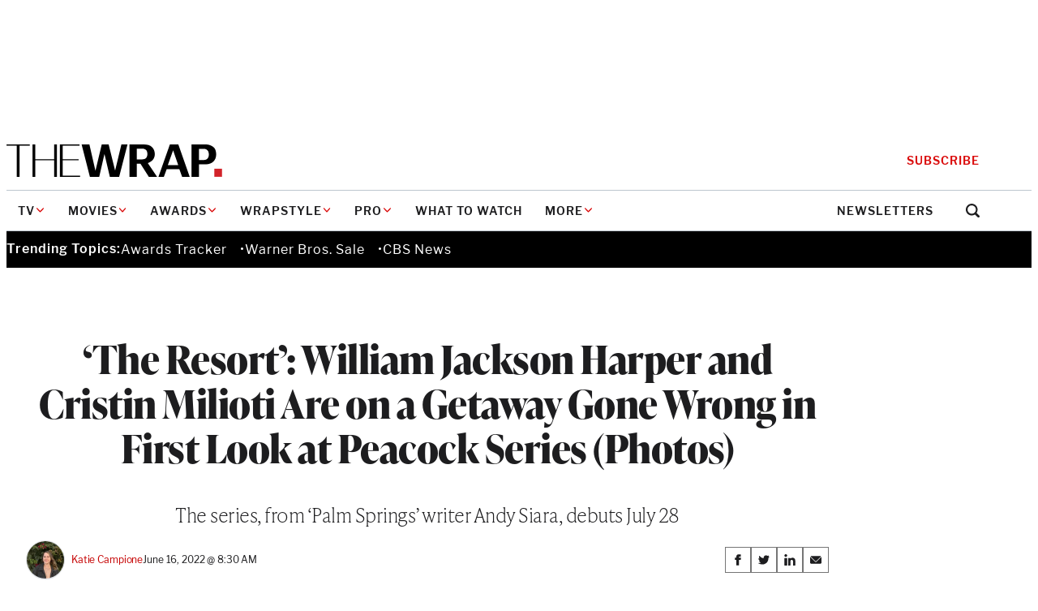

--- FILE ---
content_type: text/html; charset=utf-8
request_url: https://www.google.com/recaptcha/api2/anchor?ar=1&k=6LfrehcpAAAAAL6o0kJfxk5Fr4WhO3ktYWPR7-u1&co=aHR0cHM6Ly93d3cudGhld3JhcC5jb206NDQz&hl=en&v=PoyoqOPhxBO7pBk68S4YbpHZ&size=normal&anchor-ms=20000&execute-ms=30000&cb=i4a2sw67kh05
body_size: 49287
content:
<!DOCTYPE HTML><html dir="ltr" lang="en"><head><meta http-equiv="Content-Type" content="text/html; charset=UTF-8">
<meta http-equiv="X-UA-Compatible" content="IE=edge">
<title>reCAPTCHA</title>
<style type="text/css">
/* cyrillic-ext */
@font-face {
  font-family: 'Roboto';
  font-style: normal;
  font-weight: 400;
  font-stretch: 100%;
  src: url(//fonts.gstatic.com/s/roboto/v48/KFO7CnqEu92Fr1ME7kSn66aGLdTylUAMa3GUBHMdazTgWw.woff2) format('woff2');
  unicode-range: U+0460-052F, U+1C80-1C8A, U+20B4, U+2DE0-2DFF, U+A640-A69F, U+FE2E-FE2F;
}
/* cyrillic */
@font-face {
  font-family: 'Roboto';
  font-style: normal;
  font-weight: 400;
  font-stretch: 100%;
  src: url(//fonts.gstatic.com/s/roboto/v48/KFO7CnqEu92Fr1ME7kSn66aGLdTylUAMa3iUBHMdazTgWw.woff2) format('woff2');
  unicode-range: U+0301, U+0400-045F, U+0490-0491, U+04B0-04B1, U+2116;
}
/* greek-ext */
@font-face {
  font-family: 'Roboto';
  font-style: normal;
  font-weight: 400;
  font-stretch: 100%;
  src: url(//fonts.gstatic.com/s/roboto/v48/KFO7CnqEu92Fr1ME7kSn66aGLdTylUAMa3CUBHMdazTgWw.woff2) format('woff2');
  unicode-range: U+1F00-1FFF;
}
/* greek */
@font-face {
  font-family: 'Roboto';
  font-style: normal;
  font-weight: 400;
  font-stretch: 100%;
  src: url(//fonts.gstatic.com/s/roboto/v48/KFO7CnqEu92Fr1ME7kSn66aGLdTylUAMa3-UBHMdazTgWw.woff2) format('woff2');
  unicode-range: U+0370-0377, U+037A-037F, U+0384-038A, U+038C, U+038E-03A1, U+03A3-03FF;
}
/* math */
@font-face {
  font-family: 'Roboto';
  font-style: normal;
  font-weight: 400;
  font-stretch: 100%;
  src: url(//fonts.gstatic.com/s/roboto/v48/KFO7CnqEu92Fr1ME7kSn66aGLdTylUAMawCUBHMdazTgWw.woff2) format('woff2');
  unicode-range: U+0302-0303, U+0305, U+0307-0308, U+0310, U+0312, U+0315, U+031A, U+0326-0327, U+032C, U+032F-0330, U+0332-0333, U+0338, U+033A, U+0346, U+034D, U+0391-03A1, U+03A3-03A9, U+03B1-03C9, U+03D1, U+03D5-03D6, U+03F0-03F1, U+03F4-03F5, U+2016-2017, U+2034-2038, U+203C, U+2040, U+2043, U+2047, U+2050, U+2057, U+205F, U+2070-2071, U+2074-208E, U+2090-209C, U+20D0-20DC, U+20E1, U+20E5-20EF, U+2100-2112, U+2114-2115, U+2117-2121, U+2123-214F, U+2190, U+2192, U+2194-21AE, U+21B0-21E5, U+21F1-21F2, U+21F4-2211, U+2213-2214, U+2216-22FF, U+2308-230B, U+2310, U+2319, U+231C-2321, U+2336-237A, U+237C, U+2395, U+239B-23B7, U+23D0, U+23DC-23E1, U+2474-2475, U+25AF, U+25B3, U+25B7, U+25BD, U+25C1, U+25CA, U+25CC, U+25FB, U+266D-266F, U+27C0-27FF, U+2900-2AFF, U+2B0E-2B11, U+2B30-2B4C, U+2BFE, U+3030, U+FF5B, U+FF5D, U+1D400-1D7FF, U+1EE00-1EEFF;
}
/* symbols */
@font-face {
  font-family: 'Roboto';
  font-style: normal;
  font-weight: 400;
  font-stretch: 100%;
  src: url(//fonts.gstatic.com/s/roboto/v48/KFO7CnqEu92Fr1ME7kSn66aGLdTylUAMaxKUBHMdazTgWw.woff2) format('woff2');
  unicode-range: U+0001-000C, U+000E-001F, U+007F-009F, U+20DD-20E0, U+20E2-20E4, U+2150-218F, U+2190, U+2192, U+2194-2199, U+21AF, U+21E6-21F0, U+21F3, U+2218-2219, U+2299, U+22C4-22C6, U+2300-243F, U+2440-244A, U+2460-24FF, U+25A0-27BF, U+2800-28FF, U+2921-2922, U+2981, U+29BF, U+29EB, U+2B00-2BFF, U+4DC0-4DFF, U+FFF9-FFFB, U+10140-1018E, U+10190-1019C, U+101A0, U+101D0-101FD, U+102E0-102FB, U+10E60-10E7E, U+1D2C0-1D2D3, U+1D2E0-1D37F, U+1F000-1F0FF, U+1F100-1F1AD, U+1F1E6-1F1FF, U+1F30D-1F30F, U+1F315, U+1F31C, U+1F31E, U+1F320-1F32C, U+1F336, U+1F378, U+1F37D, U+1F382, U+1F393-1F39F, U+1F3A7-1F3A8, U+1F3AC-1F3AF, U+1F3C2, U+1F3C4-1F3C6, U+1F3CA-1F3CE, U+1F3D4-1F3E0, U+1F3ED, U+1F3F1-1F3F3, U+1F3F5-1F3F7, U+1F408, U+1F415, U+1F41F, U+1F426, U+1F43F, U+1F441-1F442, U+1F444, U+1F446-1F449, U+1F44C-1F44E, U+1F453, U+1F46A, U+1F47D, U+1F4A3, U+1F4B0, U+1F4B3, U+1F4B9, U+1F4BB, U+1F4BF, U+1F4C8-1F4CB, U+1F4D6, U+1F4DA, U+1F4DF, U+1F4E3-1F4E6, U+1F4EA-1F4ED, U+1F4F7, U+1F4F9-1F4FB, U+1F4FD-1F4FE, U+1F503, U+1F507-1F50B, U+1F50D, U+1F512-1F513, U+1F53E-1F54A, U+1F54F-1F5FA, U+1F610, U+1F650-1F67F, U+1F687, U+1F68D, U+1F691, U+1F694, U+1F698, U+1F6AD, U+1F6B2, U+1F6B9-1F6BA, U+1F6BC, U+1F6C6-1F6CF, U+1F6D3-1F6D7, U+1F6E0-1F6EA, U+1F6F0-1F6F3, U+1F6F7-1F6FC, U+1F700-1F7FF, U+1F800-1F80B, U+1F810-1F847, U+1F850-1F859, U+1F860-1F887, U+1F890-1F8AD, U+1F8B0-1F8BB, U+1F8C0-1F8C1, U+1F900-1F90B, U+1F93B, U+1F946, U+1F984, U+1F996, U+1F9E9, U+1FA00-1FA6F, U+1FA70-1FA7C, U+1FA80-1FA89, U+1FA8F-1FAC6, U+1FACE-1FADC, U+1FADF-1FAE9, U+1FAF0-1FAF8, U+1FB00-1FBFF;
}
/* vietnamese */
@font-face {
  font-family: 'Roboto';
  font-style: normal;
  font-weight: 400;
  font-stretch: 100%;
  src: url(//fonts.gstatic.com/s/roboto/v48/KFO7CnqEu92Fr1ME7kSn66aGLdTylUAMa3OUBHMdazTgWw.woff2) format('woff2');
  unicode-range: U+0102-0103, U+0110-0111, U+0128-0129, U+0168-0169, U+01A0-01A1, U+01AF-01B0, U+0300-0301, U+0303-0304, U+0308-0309, U+0323, U+0329, U+1EA0-1EF9, U+20AB;
}
/* latin-ext */
@font-face {
  font-family: 'Roboto';
  font-style: normal;
  font-weight: 400;
  font-stretch: 100%;
  src: url(//fonts.gstatic.com/s/roboto/v48/KFO7CnqEu92Fr1ME7kSn66aGLdTylUAMa3KUBHMdazTgWw.woff2) format('woff2');
  unicode-range: U+0100-02BA, U+02BD-02C5, U+02C7-02CC, U+02CE-02D7, U+02DD-02FF, U+0304, U+0308, U+0329, U+1D00-1DBF, U+1E00-1E9F, U+1EF2-1EFF, U+2020, U+20A0-20AB, U+20AD-20C0, U+2113, U+2C60-2C7F, U+A720-A7FF;
}
/* latin */
@font-face {
  font-family: 'Roboto';
  font-style: normal;
  font-weight: 400;
  font-stretch: 100%;
  src: url(//fonts.gstatic.com/s/roboto/v48/KFO7CnqEu92Fr1ME7kSn66aGLdTylUAMa3yUBHMdazQ.woff2) format('woff2');
  unicode-range: U+0000-00FF, U+0131, U+0152-0153, U+02BB-02BC, U+02C6, U+02DA, U+02DC, U+0304, U+0308, U+0329, U+2000-206F, U+20AC, U+2122, U+2191, U+2193, U+2212, U+2215, U+FEFF, U+FFFD;
}
/* cyrillic-ext */
@font-face {
  font-family: 'Roboto';
  font-style: normal;
  font-weight: 500;
  font-stretch: 100%;
  src: url(//fonts.gstatic.com/s/roboto/v48/KFO7CnqEu92Fr1ME7kSn66aGLdTylUAMa3GUBHMdazTgWw.woff2) format('woff2');
  unicode-range: U+0460-052F, U+1C80-1C8A, U+20B4, U+2DE0-2DFF, U+A640-A69F, U+FE2E-FE2F;
}
/* cyrillic */
@font-face {
  font-family: 'Roboto';
  font-style: normal;
  font-weight: 500;
  font-stretch: 100%;
  src: url(//fonts.gstatic.com/s/roboto/v48/KFO7CnqEu92Fr1ME7kSn66aGLdTylUAMa3iUBHMdazTgWw.woff2) format('woff2');
  unicode-range: U+0301, U+0400-045F, U+0490-0491, U+04B0-04B1, U+2116;
}
/* greek-ext */
@font-face {
  font-family: 'Roboto';
  font-style: normal;
  font-weight: 500;
  font-stretch: 100%;
  src: url(//fonts.gstatic.com/s/roboto/v48/KFO7CnqEu92Fr1ME7kSn66aGLdTylUAMa3CUBHMdazTgWw.woff2) format('woff2');
  unicode-range: U+1F00-1FFF;
}
/* greek */
@font-face {
  font-family: 'Roboto';
  font-style: normal;
  font-weight: 500;
  font-stretch: 100%;
  src: url(//fonts.gstatic.com/s/roboto/v48/KFO7CnqEu92Fr1ME7kSn66aGLdTylUAMa3-UBHMdazTgWw.woff2) format('woff2');
  unicode-range: U+0370-0377, U+037A-037F, U+0384-038A, U+038C, U+038E-03A1, U+03A3-03FF;
}
/* math */
@font-face {
  font-family: 'Roboto';
  font-style: normal;
  font-weight: 500;
  font-stretch: 100%;
  src: url(//fonts.gstatic.com/s/roboto/v48/KFO7CnqEu92Fr1ME7kSn66aGLdTylUAMawCUBHMdazTgWw.woff2) format('woff2');
  unicode-range: U+0302-0303, U+0305, U+0307-0308, U+0310, U+0312, U+0315, U+031A, U+0326-0327, U+032C, U+032F-0330, U+0332-0333, U+0338, U+033A, U+0346, U+034D, U+0391-03A1, U+03A3-03A9, U+03B1-03C9, U+03D1, U+03D5-03D6, U+03F0-03F1, U+03F4-03F5, U+2016-2017, U+2034-2038, U+203C, U+2040, U+2043, U+2047, U+2050, U+2057, U+205F, U+2070-2071, U+2074-208E, U+2090-209C, U+20D0-20DC, U+20E1, U+20E5-20EF, U+2100-2112, U+2114-2115, U+2117-2121, U+2123-214F, U+2190, U+2192, U+2194-21AE, U+21B0-21E5, U+21F1-21F2, U+21F4-2211, U+2213-2214, U+2216-22FF, U+2308-230B, U+2310, U+2319, U+231C-2321, U+2336-237A, U+237C, U+2395, U+239B-23B7, U+23D0, U+23DC-23E1, U+2474-2475, U+25AF, U+25B3, U+25B7, U+25BD, U+25C1, U+25CA, U+25CC, U+25FB, U+266D-266F, U+27C0-27FF, U+2900-2AFF, U+2B0E-2B11, U+2B30-2B4C, U+2BFE, U+3030, U+FF5B, U+FF5D, U+1D400-1D7FF, U+1EE00-1EEFF;
}
/* symbols */
@font-face {
  font-family: 'Roboto';
  font-style: normal;
  font-weight: 500;
  font-stretch: 100%;
  src: url(//fonts.gstatic.com/s/roboto/v48/KFO7CnqEu92Fr1ME7kSn66aGLdTylUAMaxKUBHMdazTgWw.woff2) format('woff2');
  unicode-range: U+0001-000C, U+000E-001F, U+007F-009F, U+20DD-20E0, U+20E2-20E4, U+2150-218F, U+2190, U+2192, U+2194-2199, U+21AF, U+21E6-21F0, U+21F3, U+2218-2219, U+2299, U+22C4-22C6, U+2300-243F, U+2440-244A, U+2460-24FF, U+25A0-27BF, U+2800-28FF, U+2921-2922, U+2981, U+29BF, U+29EB, U+2B00-2BFF, U+4DC0-4DFF, U+FFF9-FFFB, U+10140-1018E, U+10190-1019C, U+101A0, U+101D0-101FD, U+102E0-102FB, U+10E60-10E7E, U+1D2C0-1D2D3, U+1D2E0-1D37F, U+1F000-1F0FF, U+1F100-1F1AD, U+1F1E6-1F1FF, U+1F30D-1F30F, U+1F315, U+1F31C, U+1F31E, U+1F320-1F32C, U+1F336, U+1F378, U+1F37D, U+1F382, U+1F393-1F39F, U+1F3A7-1F3A8, U+1F3AC-1F3AF, U+1F3C2, U+1F3C4-1F3C6, U+1F3CA-1F3CE, U+1F3D4-1F3E0, U+1F3ED, U+1F3F1-1F3F3, U+1F3F5-1F3F7, U+1F408, U+1F415, U+1F41F, U+1F426, U+1F43F, U+1F441-1F442, U+1F444, U+1F446-1F449, U+1F44C-1F44E, U+1F453, U+1F46A, U+1F47D, U+1F4A3, U+1F4B0, U+1F4B3, U+1F4B9, U+1F4BB, U+1F4BF, U+1F4C8-1F4CB, U+1F4D6, U+1F4DA, U+1F4DF, U+1F4E3-1F4E6, U+1F4EA-1F4ED, U+1F4F7, U+1F4F9-1F4FB, U+1F4FD-1F4FE, U+1F503, U+1F507-1F50B, U+1F50D, U+1F512-1F513, U+1F53E-1F54A, U+1F54F-1F5FA, U+1F610, U+1F650-1F67F, U+1F687, U+1F68D, U+1F691, U+1F694, U+1F698, U+1F6AD, U+1F6B2, U+1F6B9-1F6BA, U+1F6BC, U+1F6C6-1F6CF, U+1F6D3-1F6D7, U+1F6E0-1F6EA, U+1F6F0-1F6F3, U+1F6F7-1F6FC, U+1F700-1F7FF, U+1F800-1F80B, U+1F810-1F847, U+1F850-1F859, U+1F860-1F887, U+1F890-1F8AD, U+1F8B0-1F8BB, U+1F8C0-1F8C1, U+1F900-1F90B, U+1F93B, U+1F946, U+1F984, U+1F996, U+1F9E9, U+1FA00-1FA6F, U+1FA70-1FA7C, U+1FA80-1FA89, U+1FA8F-1FAC6, U+1FACE-1FADC, U+1FADF-1FAE9, U+1FAF0-1FAF8, U+1FB00-1FBFF;
}
/* vietnamese */
@font-face {
  font-family: 'Roboto';
  font-style: normal;
  font-weight: 500;
  font-stretch: 100%;
  src: url(//fonts.gstatic.com/s/roboto/v48/KFO7CnqEu92Fr1ME7kSn66aGLdTylUAMa3OUBHMdazTgWw.woff2) format('woff2');
  unicode-range: U+0102-0103, U+0110-0111, U+0128-0129, U+0168-0169, U+01A0-01A1, U+01AF-01B0, U+0300-0301, U+0303-0304, U+0308-0309, U+0323, U+0329, U+1EA0-1EF9, U+20AB;
}
/* latin-ext */
@font-face {
  font-family: 'Roboto';
  font-style: normal;
  font-weight: 500;
  font-stretch: 100%;
  src: url(//fonts.gstatic.com/s/roboto/v48/KFO7CnqEu92Fr1ME7kSn66aGLdTylUAMa3KUBHMdazTgWw.woff2) format('woff2');
  unicode-range: U+0100-02BA, U+02BD-02C5, U+02C7-02CC, U+02CE-02D7, U+02DD-02FF, U+0304, U+0308, U+0329, U+1D00-1DBF, U+1E00-1E9F, U+1EF2-1EFF, U+2020, U+20A0-20AB, U+20AD-20C0, U+2113, U+2C60-2C7F, U+A720-A7FF;
}
/* latin */
@font-face {
  font-family: 'Roboto';
  font-style: normal;
  font-weight: 500;
  font-stretch: 100%;
  src: url(//fonts.gstatic.com/s/roboto/v48/KFO7CnqEu92Fr1ME7kSn66aGLdTylUAMa3yUBHMdazQ.woff2) format('woff2');
  unicode-range: U+0000-00FF, U+0131, U+0152-0153, U+02BB-02BC, U+02C6, U+02DA, U+02DC, U+0304, U+0308, U+0329, U+2000-206F, U+20AC, U+2122, U+2191, U+2193, U+2212, U+2215, U+FEFF, U+FFFD;
}
/* cyrillic-ext */
@font-face {
  font-family: 'Roboto';
  font-style: normal;
  font-weight: 900;
  font-stretch: 100%;
  src: url(//fonts.gstatic.com/s/roboto/v48/KFO7CnqEu92Fr1ME7kSn66aGLdTylUAMa3GUBHMdazTgWw.woff2) format('woff2');
  unicode-range: U+0460-052F, U+1C80-1C8A, U+20B4, U+2DE0-2DFF, U+A640-A69F, U+FE2E-FE2F;
}
/* cyrillic */
@font-face {
  font-family: 'Roboto';
  font-style: normal;
  font-weight: 900;
  font-stretch: 100%;
  src: url(//fonts.gstatic.com/s/roboto/v48/KFO7CnqEu92Fr1ME7kSn66aGLdTylUAMa3iUBHMdazTgWw.woff2) format('woff2');
  unicode-range: U+0301, U+0400-045F, U+0490-0491, U+04B0-04B1, U+2116;
}
/* greek-ext */
@font-face {
  font-family: 'Roboto';
  font-style: normal;
  font-weight: 900;
  font-stretch: 100%;
  src: url(//fonts.gstatic.com/s/roboto/v48/KFO7CnqEu92Fr1ME7kSn66aGLdTylUAMa3CUBHMdazTgWw.woff2) format('woff2');
  unicode-range: U+1F00-1FFF;
}
/* greek */
@font-face {
  font-family: 'Roboto';
  font-style: normal;
  font-weight: 900;
  font-stretch: 100%;
  src: url(//fonts.gstatic.com/s/roboto/v48/KFO7CnqEu92Fr1ME7kSn66aGLdTylUAMa3-UBHMdazTgWw.woff2) format('woff2');
  unicode-range: U+0370-0377, U+037A-037F, U+0384-038A, U+038C, U+038E-03A1, U+03A3-03FF;
}
/* math */
@font-face {
  font-family: 'Roboto';
  font-style: normal;
  font-weight: 900;
  font-stretch: 100%;
  src: url(//fonts.gstatic.com/s/roboto/v48/KFO7CnqEu92Fr1ME7kSn66aGLdTylUAMawCUBHMdazTgWw.woff2) format('woff2');
  unicode-range: U+0302-0303, U+0305, U+0307-0308, U+0310, U+0312, U+0315, U+031A, U+0326-0327, U+032C, U+032F-0330, U+0332-0333, U+0338, U+033A, U+0346, U+034D, U+0391-03A1, U+03A3-03A9, U+03B1-03C9, U+03D1, U+03D5-03D6, U+03F0-03F1, U+03F4-03F5, U+2016-2017, U+2034-2038, U+203C, U+2040, U+2043, U+2047, U+2050, U+2057, U+205F, U+2070-2071, U+2074-208E, U+2090-209C, U+20D0-20DC, U+20E1, U+20E5-20EF, U+2100-2112, U+2114-2115, U+2117-2121, U+2123-214F, U+2190, U+2192, U+2194-21AE, U+21B0-21E5, U+21F1-21F2, U+21F4-2211, U+2213-2214, U+2216-22FF, U+2308-230B, U+2310, U+2319, U+231C-2321, U+2336-237A, U+237C, U+2395, U+239B-23B7, U+23D0, U+23DC-23E1, U+2474-2475, U+25AF, U+25B3, U+25B7, U+25BD, U+25C1, U+25CA, U+25CC, U+25FB, U+266D-266F, U+27C0-27FF, U+2900-2AFF, U+2B0E-2B11, U+2B30-2B4C, U+2BFE, U+3030, U+FF5B, U+FF5D, U+1D400-1D7FF, U+1EE00-1EEFF;
}
/* symbols */
@font-face {
  font-family: 'Roboto';
  font-style: normal;
  font-weight: 900;
  font-stretch: 100%;
  src: url(//fonts.gstatic.com/s/roboto/v48/KFO7CnqEu92Fr1ME7kSn66aGLdTylUAMaxKUBHMdazTgWw.woff2) format('woff2');
  unicode-range: U+0001-000C, U+000E-001F, U+007F-009F, U+20DD-20E0, U+20E2-20E4, U+2150-218F, U+2190, U+2192, U+2194-2199, U+21AF, U+21E6-21F0, U+21F3, U+2218-2219, U+2299, U+22C4-22C6, U+2300-243F, U+2440-244A, U+2460-24FF, U+25A0-27BF, U+2800-28FF, U+2921-2922, U+2981, U+29BF, U+29EB, U+2B00-2BFF, U+4DC0-4DFF, U+FFF9-FFFB, U+10140-1018E, U+10190-1019C, U+101A0, U+101D0-101FD, U+102E0-102FB, U+10E60-10E7E, U+1D2C0-1D2D3, U+1D2E0-1D37F, U+1F000-1F0FF, U+1F100-1F1AD, U+1F1E6-1F1FF, U+1F30D-1F30F, U+1F315, U+1F31C, U+1F31E, U+1F320-1F32C, U+1F336, U+1F378, U+1F37D, U+1F382, U+1F393-1F39F, U+1F3A7-1F3A8, U+1F3AC-1F3AF, U+1F3C2, U+1F3C4-1F3C6, U+1F3CA-1F3CE, U+1F3D4-1F3E0, U+1F3ED, U+1F3F1-1F3F3, U+1F3F5-1F3F7, U+1F408, U+1F415, U+1F41F, U+1F426, U+1F43F, U+1F441-1F442, U+1F444, U+1F446-1F449, U+1F44C-1F44E, U+1F453, U+1F46A, U+1F47D, U+1F4A3, U+1F4B0, U+1F4B3, U+1F4B9, U+1F4BB, U+1F4BF, U+1F4C8-1F4CB, U+1F4D6, U+1F4DA, U+1F4DF, U+1F4E3-1F4E6, U+1F4EA-1F4ED, U+1F4F7, U+1F4F9-1F4FB, U+1F4FD-1F4FE, U+1F503, U+1F507-1F50B, U+1F50D, U+1F512-1F513, U+1F53E-1F54A, U+1F54F-1F5FA, U+1F610, U+1F650-1F67F, U+1F687, U+1F68D, U+1F691, U+1F694, U+1F698, U+1F6AD, U+1F6B2, U+1F6B9-1F6BA, U+1F6BC, U+1F6C6-1F6CF, U+1F6D3-1F6D7, U+1F6E0-1F6EA, U+1F6F0-1F6F3, U+1F6F7-1F6FC, U+1F700-1F7FF, U+1F800-1F80B, U+1F810-1F847, U+1F850-1F859, U+1F860-1F887, U+1F890-1F8AD, U+1F8B0-1F8BB, U+1F8C0-1F8C1, U+1F900-1F90B, U+1F93B, U+1F946, U+1F984, U+1F996, U+1F9E9, U+1FA00-1FA6F, U+1FA70-1FA7C, U+1FA80-1FA89, U+1FA8F-1FAC6, U+1FACE-1FADC, U+1FADF-1FAE9, U+1FAF0-1FAF8, U+1FB00-1FBFF;
}
/* vietnamese */
@font-face {
  font-family: 'Roboto';
  font-style: normal;
  font-weight: 900;
  font-stretch: 100%;
  src: url(//fonts.gstatic.com/s/roboto/v48/KFO7CnqEu92Fr1ME7kSn66aGLdTylUAMa3OUBHMdazTgWw.woff2) format('woff2');
  unicode-range: U+0102-0103, U+0110-0111, U+0128-0129, U+0168-0169, U+01A0-01A1, U+01AF-01B0, U+0300-0301, U+0303-0304, U+0308-0309, U+0323, U+0329, U+1EA0-1EF9, U+20AB;
}
/* latin-ext */
@font-face {
  font-family: 'Roboto';
  font-style: normal;
  font-weight: 900;
  font-stretch: 100%;
  src: url(//fonts.gstatic.com/s/roboto/v48/KFO7CnqEu92Fr1ME7kSn66aGLdTylUAMa3KUBHMdazTgWw.woff2) format('woff2');
  unicode-range: U+0100-02BA, U+02BD-02C5, U+02C7-02CC, U+02CE-02D7, U+02DD-02FF, U+0304, U+0308, U+0329, U+1D00-1DBF, U+1E00-1E9F, U+1EF2-1EFF, U+2020, U+20A0-20AB, U+20AD-20C0, U+2113, U+2C60-2C7F, U+A720-A7FF;
}
/* latin */
@font-face {
  font-family: 'Roboto';
  font-style: normal;
  font-weight: 900;
  font-stretch: 100%;
  src: url(//fonts.gstatic.com/s/roboto/v48/KFO7CnqEu92Fr1ME7kSn66aGLdTylUAMa3yUBHMdazQ.woff2) format('woff2');
  unicode-range: U+0000-00FF, U+0131, U+0152-0153, U+02BB-02BC, U+02C6, U+02DA, U+02DC, U+0304, U+0308, U+0329, U+2000-206F, U+20AC, U+2122, U+2191, U+2193, U+2212, U+2215, U+FEFF, U+FFFD;
}

</style>
<link rel="stylesheet" type="text/css" href="https://www.gstatic.com/recaptcha/releases/PoyoqOPhxBO7pBk68S4YbpHZ/styles__ltr.css">
<script nonce="Zk6CdMioW9Zyn4D6BXLxZg" type="text/javascript">window['__recaptcha_api'] = 'https://www.google.com/recaptcha/api2/';</script>
<script type="text/javascript" src="https://www.gstatic.com/recaptcha/releases/PoyoqOPhxBO7pBk68S4YbpHZ/recaptcha__en.js" nonce="Zk6CdMioW9Zyn4D6BXLxZg">
      
    </script></head>
<body><div id="rc-anchor-alert" class="rc-anchor-alert"></div>
<input type="hidden" id="recaptcha-token" value="[base64]">
<script type="text/javascript" nonce="Zk6CdMioW9Zyn4D6BXLxZg">
      recaptcha.anchor.Main.init("[\x22ainput\x22,[\x22bgdata\x22,\x22\x22,\[base64]/[base64]/[base64]/ZyhXLGgpOnEoW04sMjEsbF0sVywwKSxoKSxmYWxzZSxmYWxzZSl9Y2F0Y2goayl7RygzNTgsVyk/[base64]/[base64]/[base64]/[base64]/[base64]/[base64]/[base64]/bmV3IEJbT10oRFswXSk6dz09Mj9uZXcgQltPXShEWzBdLERbMV0pOnc9PTM/bmV3IEJbT10oRFswXSxEWzFdLERbMl0pOnc9PTQ/[base64]/[base64]/[base64]/[base64]/[base64]\\u003d\x22,\[base64]\x22,\x22Zgliw6ZELmHCm8O3FcOHwqzDvMKMw5/DoxsSw5vCs8KHwpILw6jCkQLCm8OIwq/CusKDwqcbMSXCsFFIasOuVsKKaMKCBcOOXsO7w5FqEAXDgcK8bMOWbSt3A8Ktw4wLw63CrsKKwqcww6bDicO7w7/DtXdsQx1gVDxpOy7Dl8Ozw4rCrcO8WTxEACTCnsKGKmdpw75ZZnJYw7QWQy9YHcKtw7/CoigJaMOmTcOhY8K2w7Nhw7PDrR9Aw5vDpsOBYcKWFcKZI8O/[base64]/DqTBmwpg2CcKAw7YfBsKiwoTCpcKyacKew5QxWGkEw7DDtsOOTw7Dj8KRw6pIw6nDonYIwqFyb8K9wqLCs8KPOcKWECHCgQVCa07CgsKuH3rDiWjDl8K6wq/DlcOxw6IfdgLCkWHCmF4Hwq9VT8KZB8KuL17Dv8KZwoIawqZoXlXCo27CicK8GzNoAQwaEE3ClMK7wqQ5w5rCiMKDwpwgOjczP3QsY8O1PcOCw515VcKww7kYwo9bw7nDiTfDugrCgsKFV30sw7/ChTdYw67DpMKDw5wtw5VBGMKhwog3BsK9w7IEw5rDqsOMWMKew7HDjsOWSsKkJMK7W8OmDTfCugHDmCRBw4PCuC1WAX/CvcOGC8Otw5VrwroOaMOvwqrDjcKmaSDCtzd1w4DDmSnDklYEwrRUw5vClU8uTRQmw5HDvm9RwpLDqsK0w4ICwoYxw5DCk8K7fjQxKgjDm39xcsOHKMOaV0rCnMOYQkp2w6LDpMOPw7nCkVPDhcKJbF4MwoF0wo3CvETDvsOsw4PCrsKywpLDvsK7wo18dcKaOEJ/wpckemRhw5sAwq7CqMO+w61zB8KSWsODDMKjKVfChXLDgQMtw7DCnMOzbjE+QmrDuzggL03CkMKYT1LDmjnDlUjCkmoNw6dabD/CpcOpWcKNw5nCtMK1w5XCvnU/JMKbfSHDocKzw7XCjyHCvhDClsOyXsOtVcKNw4Vbwr/[base64]/CvA3ColhpwqEaw6QIJhkOPD3DqirDqMO9MsOlWz/Di8KWw5FdBSFvw4XDp8KQXBTDui9Iw4LDv8KgwrnCp8KdacOUdW5CRwkGw5ZSwrBIw7ZbwrDCsXzDv1/Dkwlww5/Dk1o1w5hec352w5PCtjbDncK1AypjP0LDqXfCqcKTM2LCqcOJw6x+BSQtwpkzcsKqMsKBwoNmw5h1FcOHZcKDwr9uwpjCiXLCqcK+wqMrVsOvw5hqQjLCi35uHMO1BsKeDsKGAMKqaHHDihvDn03ClXDDgi/DuMONw5ZRwrJ0wqDChMKhw4XCsnJ4w6hBB8KxwqTDuMKrwq/[base64]/Dqk9Ywoscf2ERdzsDw5Mvwr3DjBdyAcOiUhjCiw3Ci0LCrcKicMKkw7h1HyFAwpQGRE8ZFsO4WU8VwpzCrwBcwrEpY8KVKmkMVMOJwr/[base64]/[base64]/CncKmPcOIQ2XCqsOmw4vDscKUw4DDo2Jdw7ldXgtww7hKV3kRHH3ClMOGJX/[base64]/CpwFfw6HDtF/CjR/[base64]/CcOuw7bDgiR5wqLCt8OAwrkZHGFIKcO7WSbDj1wfwoN7w57CvCDDmSHDvsO8w6M3wp/DgG3CsMKrw5fCvwrDpcKFMMOyw5MsAnTCo8KGFx4Jwrxjw5TCmcKNw6bDscKtZcOhw4J1fy/Dt8KkeMK9J8OWUMOswoXCiTXDl8KCw63CpQp/Mm5cw59jSAfClcKoDnNYPnFaw4h0w7DCjsOZKzPCgsOvPk/DjMOjw6XCiHXCqsKWasKlVsKYwrRUwqwJw7DDtjnCnlbCq8KEw5tFXElVOMKWw4bDuHTDisKKIGLDo3cewpnCpcOjw5MVw6bCo8OnwoHCkBrDvHISaU3CtxwtAcKBacOdw546CMKsfsOTGVwHw67CqMOYQi3CicOWwpAOV23Dm8OKw4Rfwqk3NMOxWMKeTQTDlnM/AMKBw5PClyMnbMK2L8OmwrFoZ8OTwoJVRV45w6gDBkXCpMO/w5VAeivDh3BXPyXDqS82VsOcwojCpg86w4PDusKMw5oVAMKRw6PDr8OfBsO8w6HDlTHDujgYWsKdwp4Kw4BrFMKsw4szfsOQw5fCiWxIOhjDtgA3Q3Nqw4rCqWPCmMKRw7rDoFJ9C8KPRS7CgE3CkCbDswPDrD3DisK/w5DDsD1lwpA/OMOFw7PCgknCgMOmXMOjw6zDtQYcZgjDo8OFwrXDunUUbXLDp8OeJMKmw41Kw5nDhsKhAgjCkHDDoDXCncKewoTDvVJRWMOrCMOOCsOGwpcPwrfDmDXDmcO1wogXO8KqPsKIS8KtAcOhw6Rswrxyw6R/DMO6w6fDisOaw7VMwqzCpsOZw418wrskwpEfw5XDrWVAw6Acw4TDoMOJw4XCnzHCshrCogDDhT3DucOKwprDj8OVwpVOASU0GhNxTXfCtQ3DrcOywrDDtsKEQcK2w4ptLCLCn0s0enzDrnhzYMO9HcKsCTLCt2bDnxvCgWjDqzHCucONKyh/w5XDhMKtOiXCicKzb8O1wrFlwrrDs8OuworCrMOcw6/DqcOgCsK+CHjCoMOdUysxw4HDjHvDlcOnWcOlwrNhwpbDssO7w4UjwrfDl3UXI8Oiw546JWQXVUsQZnAfHsO4w4dAUy3DvlvClSEmGkPCvMOQw4BFZCdtwqUrb29ZKS9Tw6NUw5Ylw4wqw6XCoBnDpGfCrA/[base64]/Dow/Dp3gjQMObwqXCqj7Dswc+w7jDo8OBw4LCu8KlJHTCoMKJw6QOw53Cq8O1w7zDpRzDo8K3w6zCuwTChcKbwqTCoFjDhsOqdDnCp8OJwrzDtnHCgTvDnwVww6JjE8O4SMOBwpHCnSHCtcOhw5p8Y8KYwprDs8K4HGUpwqbDsHfCkMKKwqttwr81FMK3CcKOJMO/bzsbwqBnLMK2wqnCq1TChQhmwqDCrsKgP8Oaw4oCfsKZaxIIwplzwr4eTMKqHcKuXMOaQypawrjCusOBGU8WR1BbAXoYSDXDqG0eUcOtDcKkw7rDtcKeWUMwRMOhRBI4ZMK9w53DhB9twp5RdzTCvVZzdyLDqMOVw5jDusKIAw/Csm9fPkfDnnjDmsKmP17CnU8wwqPChcKjw6nDozjDhGguw5zCm8OJwooTw4TCqsKnVMOvCMKww6TCkMO2FzUBL0LCgsOJNsOvwpUVAMKuJG/DmcO8CMKHcRfDiVHClcOdw77Cg0LCp8KGNMOUwqfCjT0dCR7CuwAzwp/DvsKlQcOEbcK1FMKqw4bDmyDCk8OSwpvCgcKvM0tOw4HCn8Oiwq/[base64]/DosKjOk9ew4RWFBHDrwDDncONFMKqwoLDsBnDu8KQw49Ww7ENwqJiwrZqwrfClixXw6sITxx9wpnDgcKMw5bCl8KNw4PDlcKow7Q5YTt/R8OQwqwMZlgpFyYDamzDjsK2wpsUIsKew6kIRMK8cmHCiBvDncKRwp7DuXALw4vCvRBANMKNw5XCjX0mHcONWEjDrMKfw5HDlcKkccOxWcOEwoXCsT/DqgNAGTLDpsKcV8KtwrvCgGbDlsO9w5haw6zCuWLCj0zCpsOTVsOfw4ccfMOTwpTDosOvw4xDworDvG/DsCoyTxsRHn8RScOTanfCtyvCtcO+wpjDn8Kww7w1wrTDrQcuw7oBwqPDnsKjMjAYGsK6WsOnf8OOw7vDvcOfw6PDk1/DlQxnPMOUFsKke8KxC8OXw6/Du29CwrLCiT1hwo8+w70mw5DDnMK/w6HDrFDCrE/DucOGNxLDtyDCmsOGCH5+w49vw7zDpsOfw6ZlByXCi8O9A2tfM09tBcObw6hOw79nc21SwrIHw53Cj8OFw4HClsObwrJocMKgw4tGw4rDkMOew6FIXMO1WjXDoMOkwpFbBMK/w6/CiMO4T8KGwqRYw7tUw5BBw4vDhcKNw456w5DCll3Dskhhw4DDkkPDszxXS3TClmHDjMOYw7jCkWzDhsKPw7HCq0PDvMK/YcOAw7vCgsOqejVtwojCvMOpB1rDiFtVwqrDslcVw7M+O1nCqSs7w7VNNA/DhErCu2HCpwJPEldPK8OjwowFXMKUEi/DlMOzwrjDh8OOa8OKScKHwqfDgwbDn8OsMWlGw4/[base64]/Cs3gZOETDhsOgw57Duyx3S8Kvw7c2w5nCk8OFwqfDlsOSYMKQwpk6PsOSccOcb8OfE3kswqPCscK/MMKjV11FKsOWNDbDhcOPw6UnVBfCllfDlRjDqcO9w7HDlSzCozDCj8Oxwr4Fw5wFwroZwpTCh8Kkwo3DoDcGw7tFYyrDjMKswoByeEMGelZKS2fCpcOUXTUVWwRWesOMPsOJLcK+dgvDssK9NA/DrcKIK8KHw6DDlxl0PzY/wqd2ZcOgw6/CkB04UcKUchbCn8OSwp1dwqkIKcOZDjHDqhnClSYBw6I/wovDpsKRw4vCu3ceO0FzX8OIKcOEJMOlw6/[base64]/w7YDIQ1lw73DsENTw7ZQAcOlw7Vnwp3Du3LCsDMjdcOowoFUwrRRbcKlwo/CjTLDqyjDlcKTw4fDmSZOaxppwoXDjh8Rw5vCni/ChHnCiG8awr5CWcKdw509wr8Dw7k2MsKew47ChsK+wpdCcGrCgMOuPwEpLcKqDsOqBhHDiMOGdMKWMiQsecOPb0nCksO6w5nDn8KsDjjDicKlw7bCj8KnOxMQwoXCnmDCm0Iyw48hIcK1w59hwrwufsOOwovClCbCpAAFwqnCk8KJOgbDl8Oqw4cMfcKxPB/Dl1HDt8OQw5jDmSrCqsKxRxbDpyLDiQ9GRMKMw4Upw6A0w6wXwqVlwqoCenlmLmpWMcKKw4jDl8O3XwjCvmzCpcOhw4dawpPCosKBDSfCn1BQJMOHDcKCKD3DsDgLFsOyIk7Csk/DoH8GwoBvYVbDoTVQw4stYgXDt3fDp8KyHRHDmHzDkXfDr8OvGH4oKE4VwqtUwo4bwq1TYQxBw4nCocKzw7DCh2JIwrwYwpbCg8O0wrUMwoDDjcKKUCYawrZwNwVcwq3Dl290VsOUwpLCjGoTVnfCp2JVw7/CsR9Hw7zCqsKvcA56BE3DiDvDjhQta2xDw6RfwrQcPMO9w73CnsKraXUOwrxXQQ3CicOvwpkJwox/wqnCrHbClMKUEUDCqSNBZMOifiDDlikZOMOtw5pxFlhEQcOZw4xnDMKsOcOrNHp8LA3CuMOja8KedQjCm8OLOh7CuCrChhsdw4XDt2ESbMOnw5nDo3sxGwMpwrPDg8O/ZU8cA8OTVMKCw4DCpHnDnMOpLcOHw6d6w5XCj8K+w6DDv3zDrQfDocOkw6bCsk3Ct0zCjMKzw6QUw6NnwolEbk50w5nDkcOsw4sRwrDDj8K/BcOAwr93LcOBw5AiOVnCm3Njw5VDw7cNw7Q8wonCisKqPAfCiT7DqDvChxbDqcKkwqTCncO8VMO2SMKdf0gnwpsww7LDlD7CgMOtV8Knw6Fcw6DDlgpONjTClgzCsj4zwo/DgCwjJBDDvMK2fDlnw6NnQcK+MFXDr2dHKcOqwox0w7LDkcOAcC/DqcO2wqJvHcKeSVjDsw8HwqhVw4JEDFgGwpLDuMOaw5MYKHhvNhHCqMKjJ8KXR8O/wqxJHSEnwqISw6nCnGcMw6vDi8KadMOXS8KqNcKCTnzClnBwc27DosKMwpFTAMOJw4LDg8KTT3HCnwHDs8OkHMO+wpU1woXDtMOEwprDn8KJc8Ocw6jCpDISUcOKw5zCjsOWNHPDq0k/BcOXJ2Jzw7/DjcOObnHDpWwEUsO4wqYtU0FxKl3DscOnw7QAY8K+HF/CsX3DoMKxw5wewpQMwr7CvGfCr0sfwoHCmMKLw6BxNMKEdMOrP3HDtcKQZUgGwrFHI0w1T07CncOnwp0naVQEH8Kww7bCnVPDksKGw5pxw4wYwovDtMKIHGUdWMOxCDzCpnXDssO8w7NSDiLCosKWZG7DucKKw50Rw6tDwpZZCmjDs8OOOsKVfMK2flh1wp/Dgnd/JzTCpXJrdcKTUgopwofCisKBQmHDhcOGZMKdw6XCjMKbLMO9wrFjwrvCqsOmcMKQw7bCosOPH8O7fQPDjTfCujwGecKFw4nDvcOCw6Vhw6Y9JMOPw55ZZmnDqkRzaMKMAcKxCjZJw5I0eMK3dMOgw5fCscOBw4RSLGbDr8O6wpjCjErDuwnDn8K3HsKWw7/ClzvDrXzCsk/DnF9jwoYxF8Klw6TCvMOiw6s2wq3DpcO7cy5qw6ZVU8Oje0B7wqQ9w6vDmmRDfnfCrzDCosKzw7dZY8OUwqY1w5ogw5vDncOHAnZfwqnClk8Mb8KEIsK/[base64]/[base64]/DuUPDoHALwoFowoTDucKrCRFuwrYNJMKqIhPDlVpqW8KYwpPDpgfCrsK8wpcJfyvCmVtRMXLCs0AUw4XCmU9WwoXCjsKNYU/CnMOJw53DtWJ/Vmlkwpp9cT7ChjA1worDj8KmwobDlDbCl8OGbXXCsFrCgVtPGB40wqkDHMOld8KCwpTDvhPDszDDm18jKWM6wpN9JsOzwqs0w7F4RQtaEcORJmvCrcO1AABZwo/Cg23Dum/CmRHCoEV6QGkCw6Rvw6TDiX3CuFPCpcOrwps6wpDCkmYMPA9uwqfCjHpMKgVrWhvCvcObw7U3wpwgw4s2D8KNLsKZw6ENw44Zb2TDucOUw4hfw5jCuCM9wrsFRMK3w6jDscKgS8KYNHDDj8KHw57DsQ99fW82wowNGMKRAcK2cDPCsMOLw4bDuMO9GMO5DEMMCFJMwo/Cmn4Yw5HDgALCmk82w5zCmsOiw7XCiT7Dl8KGWVcQNcOywrjCnHtJwofDnMOjwpLDlMKyIizCgEQdJQNoLAnDplrCp2vDsnpnwrAfw4rDicOPZUEMw6fDi8KIw7kVeXHDpsKidsOOUsOrE8KXwrp6FGE2w5Jiw4HDrW3Dn8KdXcKkw6fDssKSw7/[base64]/NcO8wqvDk3Mgw69KSUN8wrUpwrANwrQvFRkcwrXCvCUcZ8KpwoxNw7nCjFvCsBQ2K33DgWXCscOvwqJswqnCm0vDqsOfw73DksOxXioFwqjCh8O5DMOcw6HDgUzCnVHCqMOOw4zDqsOPa33CsXHDhkvDiMO/QcKDVl0bSENGw5TDvytdwr3DusOwb8K2w7TDjhdzwrhQc8K9wpsTPDJ9IC/Cq1jCpkNsH8Oow6h8fcO/woE2UCXCknQpw4nDpMKSFsOddMKODcOLwqXChsOzw6lvwqVoScOzcEDDq0pyw5vDgSzDrBEmw78GOMO/wptyw5vCp8Okwr1+RhYOwpzCqcOAa2vCtMKJXMKPw6EPw5seK8OqRsOeCMKGwr8zbMK0Uy7CsH1cYVgawofDrmBaw7nCosOhZsOSLcKtwqrDp8OIMnDDlsK/NHcsw6/Cn8OpKcKhEnHDi8KaRCzCp8K9woFiw5ZPwobDgMKVRSN2KsO9WV7CoEpSAsKeTQ/Co8KTwoBoZG7CmGfCiCXDuC7DuW0dw5Riw5rDsWnCoxVyY8OfYAIOw5rCtcO0GkHCmxTCj8O0w70kw741wqk0aFXCiQnDkMKPw7BywrMkaWkMw58Yf8OLTsO5fcOGwr9tw7zDoQ4/w4rDs8KJXFrCl8Osw79kwoLDisK6B8OgA1vCrAnDrzjDrGnCvUPDuWBxw6lTw5zDhMK4w6E7wqo+JMOrCTFFw7bCrsOtw7nCo0djw7s1w57Cg8Odw4VySVvCk8KSTsKAw5Abw7XCh8KJOcKoFW1Cwr4YJghgw5/CoHbCoD/Cj8Kzw7c7cnjDtMKlLsOmwqJAFH3DosKrN8KDw4bDosOZd8KvIxcdZ8O/LAMswrDCkMKOEsOaw5kQP8OqBkw/U39WwqRzeMK5w7XCslXChSjDhG8KwrvCmMOrw4XCjMOPaMKXbgQkwroaw40+f8KLw6V2BS9mw5lreF0zPMOLw4/Ck8Oya8OMwq3DgwzDuDrCgifChBV0WMKiw70owoE3w5gMwrFcwo3DojzDknBaESZvYxjDm8OlQcOheHPCrMKyw7tKPVoLGMOww4g/HyFswqQuFMKBwrs1PBDCgEXCu8Kyw4Rsb8OYEMO1wpzDt8KbwolpSsKke8OkPMKAw70AdMOsNz89CMOvOj3DicOGw5cAFcK6AXvDrsK1wrXCsMK+wqM3IWxoFUtawqvCvyAcw4ojP0/Dsg7DrMKwGMKDw7/DjAJBQkfCvXPDkxvDtMOHDMKRw5fDpiPDqh7DsMOPTlU0ccKFB8K4aksPCgUMwrPCoW9sw7XCuMKPwqsJw7nCvMK7w7MXDE4lKMORw4PDsThPI8OVGRkZJDo4w5EpIsKOwp/Dvx9ZZFZsFcOowo4Awp5Cw5fCn8OMwqElS8OeZcOkMAfDlsOgwoxQXMK5IiZmf8OcMTbDlCcSw68XOcOoLMOAwpENfQETQMOLDQ3DkgRpXTTDiEDCvSdNFsOMw7/Cm8K7XQ5Ow5gSwpVGw7FVagw1wo4wwoLCkADDm8KLLVQlCsKdERATwqMJV0QnPgYeYAUFEsKySMONYsOlKx7DqQbDqCh2wrJfCTUUwpHCq8KSw7nDkMOufGbDszN6wp1Bw5xQf8KMek/DkmtwZ8O6C8OAw7/DmsKgRG5cPcOAFB1/w4vCqUI/JG1VSGZzTmoYTMK5UsKowqIbM8OXUcOCGsKrJcOZEsOBZ8KuNMOAw4wEwrAxc8OZw6FrcBQ8Ol55PMKVPwBICwtiwozDj8Onw5Rmw48/[base64]/wo/CpMKfWMKGGMKTacOoUsOeTsKkGUs/O8OcwqwHw63DnsKQw6BtMRXCp8OUw4PCoTZVFBhowonCn2IEw7zDu07DiMKHwo8kVQ3Ck8KDISfDhsOXQE/CjirCmFZ2b8KJw6nDvcKnwqFJLsKcd8KUwr8cwqvCr0tbacOPc8OFYhw0w7fDh0JMwpcfV8KBUMOaQFfDqGICCsOuwqfCiWnClsO1aMKJQnU1Enonw61VdAfDqGItw4PDiH7ClmpYCg7DiQ/[base64]/G8KiTzxsw79UVBp3wr3DkMKGMktuwoFtwoVqw4ZxI8OPc8Ojw4XCpMKlwpvCtsOhw51ywpjCvCldwqTDmA/CksKlA0TCoUbDs8OnLMOBYQEzw4gGw6R6JXHCoyl/wqA4w6BrGFtWfsO9L8OjZsKkOcOWw4xqw5jCk8OLEVLDljpkwqYxEcK9w6zDlVtDe0XDvz/DqHtqw7nCoTxxTcOxGmPDnlfCgRJvTGzDj8Oww4pfUcK1LMKnwoIlwp4WwothA2towofDn8K+wq3Ck29Gwp/Cq0QNLS1vJMOVwqjCs2bCrwYLwpzDsgcrV0ICJcOgFDXCpMKGwp/DgcKvdF/DsBJFOsKuwosOd3XCicKswqwGfRZtecOXwpzCgzHDu8Oqw6QTcxXCiRoIw65Ywrx2CsOwMg/DnXTDjcOKw6AUw7tRPzLDucK9SXLDo8OEw6nCi8K8SQ1iEcKkw7bDlF9XXWAEwqJFLFbDgFfCoilOUMOqwqIuw7fCvCzDtFTCoWfDnEvClAvDp8KWf8KpSHAzw7UcMxZlw6Erw6U8OcKAMwMASF8dJiwLwpbCvXvDkxjCvcO3w7EFwocXwq/DjMKfwpcvTMOkwp3CuMOoLhrDnWDDvcKew6cCwp8Pw5QoC2XCqktGw6YPLRLCs8O1BcOLdDrCrWQyY8OkwqMmNlIKEcKAwpXCiS1swo7CjsKMw63Dn8OjMi1gT8KqwpTCssOjVg/[base64]/w7ZnZnVrw5x3w4LDqsO9ScKgcwHDr8KXw4Iiw77CjsKyd8OdwpDCuMOuw4YIw4jCh8OHG2PDrGQAwpfDqcOianVscMOHHRfDv8Kcwq5Bw6jDnMO/wqg9wpLDgVt8w4RvwrwCwpUVTTPCiEHCn17CiHbDhsOcNxHCthcSU8KccQbCpsO4w5AMKjNKU1dpHsOkw7/[base64]/Di01Iwr/CkktFw6XCng0pwoclw7kawo07w5Iqw6weC8KiwoHCvBbDoMORYMKSb8Kgw7/[base64]/DlicyTMOnZktiw4PCtELDjMO7EU/DkH4mw4oTwqDCpMK1w4LCp8K5Tn/Cql3DtMOTw63CgMOiPcOWw749w7bCgMKHdREtRS9NEsKjwonDmm3DhH7DsmYiwoF/wrPCqsOVVsKmBgvCr143fMK+wrrCmnFzAFkpwpbCn1IlwoRIcWfCo0HCg09YOMKYw6fCnMKuwr8nXwfDtsOIw53CisODCMKPYsOtb8Oiw5bDoGXCv2fDicOxS8KZHA/DrDJoFsKLw6kfLsKjwps6OMOsw4ILwqcKCsK0wqTDrMKgRDk2wqbDm8KvBxfDnlXCucOVOTvDhAJbIHVDw6TCkkHCgwPDii8rc1PDphTCpHIXfRB3wrfDscOaSx3Doht3SyEoWcK/wo/Dk3Q4w5sPw7Byw4Ytw6DDssKRMDzCisKZwqtpw4DDtFEiwqBKAk5TfUDCmXTDoHs7w6MLfcO0AC45w6nCrcObwqfDpTtFKsKEw7VHQHN0wq7DocKIw7TDtMKbw4rDlsOnw5vDqsOGWGVTw6rCkS1VfxPDvsO+WMOow7TDl8O4wrpxw4nCo8KBwovCgMKOJX/CgjN5w7zCqH7DsEDDoMOow7MyccKVEMK/BUzChicCw5fCusO9wr94w7zDvsKRwprCr3IQLMO9wpHClMKtw4puVcO+VSnChMOhMQDDpcKKfcKWdUJGAH1Fw6AlemdGbsOsZcKXw5rCj8KKw4QhecKMC8KcGCZdBMK/w5fDkF/DsQLCqGvCjWReF8KKY8O1w51Xw496w6JMLgLCqMKjdRLDiMKrcMKDw65Bw7s/[base64]/w7LCpghOw70fSsOZwrBjb8Opw748Xnkyw4XDmTdvKWlyZ8KZw4YdRjAoYcKvXwDCgMKtB3vDtcOaB8OAJ37DvMKCw71bPsKZw7BNwp/Dom5rw4LDpmPDlGvCjsKFw7/[base64]/CmREpDcObw5A2w4HCtFnCvmDDjRUPwrVNQV3CkFLDjTsUwqDDrsO/dCMnw4xkJGnCtcOzw4jCuxLDpB/DjBnCs8ONwo9ow7lWw5fCsHLCu8KifMKYw7k+N3UKw481wr9OfX95QcKMw65ywqPCtS8YwpLCj2TCnF7ChEVrwpfCisKVw7PCtC8vwpFEw5B3GsOfwonDlMOGwoDDu8O6Lx4Ow6bDocK9YxvCkcORwpBcw4jDnsK2w7dQfmnDnsKjLS/CncOTwqtELktJw7UMY8KkwoXCu8KPMUY8w4k/J8Kiw6V4Lw1ow4NNc2fDrcKhYC/DmFQrasOwwpHCqMO6w4jDg8O4w7t6w5TDj8KuwrFXw5DDp8OlwoPCh8Oqfjg0w4LCgsOdw5rDgi43EAZIw7/Ck8ORPF/Ds2fDmMOcFXfCrcOxScK0woDDkcOzw6/[base64]/DgSfCvsOOw73Dr3zDm8OKbTfDlSBGwrhrw7xDw5/[base64]/w6vCjRgARsKNw47DvV4/[base64]/DhcKYw7LDucKQw4F6PMKUw77DhgXDrsOnCkXCmU7CncObMzjCjcKPVHHCrsOzwrMPVz1cwp/CtTMlDcOAW8O+wobCojHCucKYQ8OKwr/ChQlnKyLCtSHDhsKvwplSwrzCisOAwrDDnyXDnsKkw7jCnRVtwoHCmBDDg8KlKCU3IzbDv8OScifDk8KBwps9w5XCtwAtwol0w4LCs1LCp8OWw53DscOSQcOnWMKwAMOCUsKow4FYFcOTwp/DszZjSsOHLcKbX8ODLsOuEAbCpsKjwqwlWETCgQvDvcO0w6DCuRIMwqVbwqfDhQPCj2RAwofDgcKRw7jDvF5+w5NjP8KlPcOvwqlYXsKwal4nw7vCnwDDssKmwoYhIcKEGCI0wqQDwpYpORrDkCw6w5IVw4Znw73CpVXChF5cw4vDpBcmBXTDjSgTw7HClxXCuE/[base64]/CnsKAcGx0wrbClsK6w6HCp8OfeE0LwqErwrbDtg83TUjDlgHDosKXworCiBIIBsK9I8KRwp3ClmvDqVfCp8OyfV5aw6s/HnHCncOeC8OCw7LDrRPCgcKnw7R8fGJqw6TCqcO7wrcbw73DhXrDrgXDsm8Tw7LDhcKuw5DDiMKcw4HDowAdw6oXSMKAKjrCuzXCuXkNwrh3IFk9V8KBw4x6XWU0YiPCt1jCusKOAcKwVHPChB47wotKw4bCnRRTw70QZx/[base64]/XzXDhANFwox6wo3DvMKGXMOzwqrCicKWwqXCoFBBw4nCtsKcByvDoMOnw5QhdMKnNmguDMODA8O/w4LDsjc3IMOMM8Ovw4vClEPDnsO3fcOXOTLCmMKgBsK5w60RGARHaMK7E8KGw7bCn8KPwrZvMsKJWsOcw6ppw7zDh8KAPGHDlx8SwoZyFVx6w67DsArCr8ONJXI4wo0mOknDg8OWwoDCqMO0wo3CgcO+wr3DqCY5wpTCtl7ChsKAwogeZy/DkMOXwp7Cp8K+wq9EwpPDiSMmTH3DqxTCqg8YR1bDmQk8wqfCpAoJPcOlIH1PYcKkwonDk8OGwrbDgkUqH8K9EcKWPsObw5M2LMKeGcKKwq/DlEfCicOzwopdw4TCtD8dVGnCisOQwqVxGH4Sw75Uw5seYcKrw7fCnmIqw5wWbgLDq8Kmw5dBw4TDv8KKQsK8GB51NilQDcOLwrnCpcKZbTlSw4sxw5DDhsOsw7Axw5TDpzhkw63CuiTDkhDCusKywoc7wrzClsKdwroJw4bDncOlw7HDl8O+ScKldH/CqEhyw5/DhcKewpA9wqXDjcOnw5QLNxLDhsO4w70nwqhgworCnBFnw5cDwozDvUJ1wpRwKFzCvsKkw44KdVAUwqrChsOcPlZLHMK3w5cVw6plawF1R8OnwpErBRtYYzkvwpd+RcKfw5F0woZvw67CosKEwp1zLMKCE07Dk8OOwqDChcKzw4sYOMKzcsKMw7TCvjszA8KSw5/CqcKzwpFYw5HDgg8QI8KqbWVSJcOtw65MBMOseMKPD0bCn1tiFcKODyXDusO8IyzCisK+wqbDqcKoM8KFw5DCl0TCmMKKw73DpxXDt2HCm8OyF8KAw6QfSRpwwokeIxgHw4jCscKow5/Dn8KowprDnsKYwoNnesOlw6/CiMO+w7wVVTHDlFYaF3sVw4o1w6Ztwr/CqHDDlVwfGlXDjcKadEfCpHDDm8K8O0bCsMKcw5DCtMKtFkRzfSZyLsOKw4sMBD3Co3xRw6vDp0dPw4IgwprDr8KnEMO5w4rDhsK0A2vCjMO0I8KXwpNIwoPDt8KtC0XDq21Bw4bDpmwhfcK9V2Vhw4nCs8OUw5LDl8KOLGvCpRUJAMOLKMOpQMO2w41aBR/DosO4wqDDp8OqwrHClMKKw7ENGMO/[base64]/DnUDDosKEwrJTZB4qw5DDozI1RHnClSXDnQUoUB7CqsK0U8OlZg9Kwq5JKcK2w7caVGZgQ8OJw7zCncK/[base64]/DnHTCukzDisOaw6cYRmTCnxJqw7HCnGbDucKjQ8KYYcOvXxXCmMOCf2jDh0wXEMKpd8OBw6Viw41JDHJ/w45vwqtuF8OmC8KvwpJ2C8Kuw4LCpsKiKwJfw6A1w77Dri0lw4fDsMKkNhTDgMKWw6JgPcOsFMOnwoPDkMOwMcOJVn1EwpQsfMOScMKvworDtzc+wo1lPGViwq3DjsOENcO1w4Zbw7/Dl8Kvw5zCjgVnGcKWbsOHfxHDgFPCnMO0woDDmsOmwqnCjcO3W3tSwrgkegReGcOURC3DhsOgWcKBZMK9w5LCkjPDiTY6wrtQw6RCw7/DrG9TTcOWwqbDpQhAw5hJQ8KywpDCncKjw5tTH8OlIQhOwrTCu8KKXMKjUMKbOMKtw55rw6HDlnM9w59yPSw6w4vDncObwq3CtE5PUcO0w6/Dg8K9R8OpP8OoVxwbw5FXw77CrMKLw4zCgsOcfMOtw5lrwo4JAcOVwp3CihNnW8OFEsOGwpZgB1TCn1bDgXXCl0/[base64]/Ct8Obw5ocLnfCmmhowoVswrcRG8ORM8O7wrMpw4hbwqtXwoERUk/DqxvChiHDul1Zw4HDq8K/[base64]/Ck8OnwrDDp8Oywr/Cm8KuEMOGPsKrR0ccacOGKcK0L8K6w7cNwrRmagMTd8KWw7w1a8O0w47Du8OXw5wDeB3CgcOnNsK9wqzDtm/DuQ4owpJnwphQwr9idMOmaMOhw68UZzzCtHvCmynCk8OeCGQ8YyhAw7PDhWM5JMK5wpAHwrMzwqnCjR3Di8O4cMKdHMK9fMKAwqMIwq48WTgyM0Jiwr8Ww7Efw7kZWx/DlMKYasOnw5dXwojCl8KgwrHCp2NEwrvCgMK8O8KswpDCosK2AHrClFjDvsKZwrHDq8KfTsOUHgTDr8KjwoLDhAnCm8OqbDHCv8Kba0kTw4cJw4TClUXDtm7Dm8KSw5UZBkTCrUrDssK6UMOZXsOpU8O7TSjDoGxMw4FUYcOxR0E/[base64]/ClcKxL0DDqsKjZi/DoCLDtFzDpgbCg8KEw4AZw6rCiAY5UH3DgcOgecKkwq1se0XCrcKcNT8Bwq8gOiQaG28Iw7vChMOswpZZwo7CtsODP8OhX8KmIDfCjMK6BMO9RMO+w4xyBSPCjcK4MsOvDsKOwq1RFj9Xwo/DkmpwMMOKwqzCi8KNwrZ9wrbClSxKWmATL8Kmf8K5w4MWwo1bY8KycntZwqvCsjTDhVPCpcKSw6nCusOEwro5w4dsNcOgw5zCm8KLd3/CkxBvwqnDnnNTw6QvfMOfeMKceSojwrhffMOBwq3CksKpaMOaOMKcw7JOMEnDicKHMsKkA8KiAFVxwoFCw7l6c8ODw4LDscO/wqxOUcKGZypYw5ANw5DDkFzDhMKcw4Epw6fDq8KRCMKvAMKOdyJRwr91ECbDk8KCMmNnw4PCksKzVMOiJBLCjXTCjhcMC8KKdMO8acOCJcOQUMOtZMKpwrTCoh/DpnjDvsKsYVjCjV3CvsKSUcKDwoDDjMO2w6Bnw67CgUcUA1rCsMKWw6DDsxzDvsKRwqkmBMOjPsOtb8Kgw5lqw5zDlEXDqkLCol3Dmh3DoivDmcKkw7F/w5zDjsOgwrpNw6lQwr0vw4VWw6XDjcKaaRfDoSzDgQXCgcOPWMOuTcKDAsOJaMOeM8KLNB9Ocw7ClMKBGsOQwrEtHR00M8O8wqZbOMODEMOyK8KRwqnDocOlwpcMRcOEEifCrSTDhUHCsT/Cg3hZwoEgbFojXMKJworDqEnDmAMvw6vChV7DosKoRcOEwp1Vwo7CusKvwrQyw7nCscKaw7ADw45Ow5bCi8O7wprCqxTDoTjCvcO+Wx7CmsKvMMOOwpbDoWXDocKhwpF2KsKmwrIkScKeKMKuwrIKcMKIwrLDn8OYYhrCjnfDsQk6wogkdVU7diPDt3/CmMKsCz1Hw6oSwo5Xw7bDpcK7w4wHBsKHwqlOwrsewoTCuBHDo2vCrcK3w7nDugvCrsOGwpzCixbCn8OLa8KBLSjCtx/[base64]/CgMK8YcKZXsO+SBXCgsOESMOkIXc1QEjDosKXB8K6wpd3SUpxw45HdsKtw7jCr8OGOsKbwo5/eErCqGbCnVZ1BsK8N8O0w6XDt3zCtMK7EMOdAH7Cn8OHIW0+YxjCpiTCjcOiw4nCszLCnWRYw4swVQMmBk5VKsKtw7TCpkzClQHDnsKFw5kqwqQswoscZ8O4TcK3w684Xyw/eXbDmA4BJMO+wrpTw7XCj8K/S8OXwqfCisOXwoHCvMOMI8KLwohsSsOLwq3CvcOpwpjDnsO8w7seI8KFccOsw6TDicKQw7Fjwq3Dm8OTajc6ETp6w7N9ZycUwrI/[base64]/DkcOQasKcYUDCqsKLwrjDgMKqwo3DuVYxK316YcKVCnF1wodkYMOsw4F6bVh6w4bCgBMWeiZnw7fCncOCHMOGwrZtw514woIMwrzDpFhfCwxNOj98C3nChMOwGHAmZw/Du2LCjEbDmMO/[base64]/M1EtEnFYwqfDpCLDjcOPw7Z7w6PCo2hkwr1UwqQqXFbDjcK6F8O4wo/CmsKYa8OGecOsLS83Yg9DPxpvwpzCgHPCqQklGA/DmsKtYknCt8KjP2/CkjJ4bcKFFlbDpcKJwpXCrGAJWsOJfMK2wrVIwovCiMKbPTlhwrLDoMOcwo0MNz7Ci8KKwoptwprCq8O/[base64]/CvcO7HWdbDMKdVHvCqsK0w5bCsXAPw4/Ch8OvSgEiwrM4HcKRecKXYijChMKGwo4jFkvDqcKVNMK0w4sjw4zDuDXCvUDDtCkAwqIuwqrCjcKvwopPCirDj8Osw5TCpU9bwr3CvsKKPsKGw4XDlCrDjcK7w43CtcK5w7/DlsOCwrfClHLDrMKuwrx2IjQSwqHCh8O2wrHDjlQgZjXCuUsfc8KvBcK9wovDicKtwrYKwoRMCcO6RC3CjD3DuVDCnMKvGsODw5daGsO0acOxwrjCvsOEGcKWRcKpw73ChEQrFcKVbDHCrV/DgHvDvWhuw4oDLX/[base64]/Cg3xlwppxMAxCFMKOb8KpPztWfSAGEcK4woTDjxnCk8OBw7DDti3CmsK0w45vMifCosOnOcK7dXtUw7p9worCucKpwo7CrMK2w7ZSVsO1w5hgasOVOFxlW0vCqG3CkwPDqcKEwr/CqMKAwpXCrSMENMO+VzHCssKwwpcqZHPDh0HCoFbDnsKcw5XDocO/w6o5ahfCszHDuUFnCsKUwoDDqyrCvV/[base64]/NAXClsOxbcOMw7TDqcOHwpMZElTDoMOcw6fCu8KKQ8KWF0fCjSJDw4FWw7LChsOMwrfCusKwBsKfwqRew6M/w5fCrsKDQEhuG3NTwpAtwrYpwqvDusKEw7XDlljDkGHDrcKSORrClcKAZ8OmQsKDeMKUTwnDmMOCwqERwpvCnW9HEwfCu8OVw7ELVcOGdX3CjBvDmngywpFjRy9UwpERYcONAUrCvhfDkMO1w7RxwoI2w5HCjUzDn8O/wpZwwq5fwo5Mwrg1WQTCh8KgwoAgW8K+Q8OHwpRYWDAoNABcCsKIw70fw5XDuUUYwrbDjl8AJsK9JMKlfsKqVsKIw4YDP8Otw4IDwqHDoTdFwqgoTcKcwooQBx1DwoQVD3fDh0JzwoB5KMOUw63CosKbHG16wqxdFx3DvhXDrsKTw6kEwrkBwo/DqEfCssOrwr/[base64]/wqTDpznCpwE7NcOtEjPCrH3Di2AjR3DCpcKhwqQXw4d0R8O0VCHCq8Kyw5vDgMOMHFzDpMOtw5sBwoliKUxiR8ORfxBNwp3CrcK7YAwyAlx3G8KzZMOAGxPCiB8tH8KeJMOhSnkAw7rDo8K9QsOAw4pjdx3DlmMick/DpcOVw6DDgwvCti/DhmzChMOYBBVWcMKCQCF1w4wSwr3CoMOQFcK2HMKeCRp6wrnCpUwoM8Kiw5nCnsKfN8K3w4zDhMKIHy4ZHMOVR8OHwozCvHfDr8KDWkfCicOJdwrDl8ODdBAywqdFwr58wqnCnUrDq8OUwoA3ZMOnMMOKdMK/WcOuZMO4ScKiFcKcwrcewqQUwrEywqdqYcK7fkXCsMKzLg4eTRMEWsOORMKSI8OywohwSzHDp3rClwDChMOAw7AnWjDDtsO4w6XClsOIwr3Ci8O/[base64]/CsDzDql/CkADCsFvCjcOsw4fDjMOQR2VEwrAkw7zDok/[base64]/Cr8KaZzrDtsKpwpofBwxyKcOxcsK2w73DksOMwq3CiW0pVFPClMOiP8Ocw5R7NCHCmsKewojCoBkhBUvDu8KDCcKSw4zCgC9Cw6hzwozCv8OyaMOuwpzCokbClWIxwqvDqE9LwovDvMOswqPCp8KwGcOCw5jCuBfCphXCjzJKw6nDlCnCgMK6OyUyXMKvwoPDngxlZi/Dh8OQT8Kqwo/Dt3fCo8KvacKHCkhrFsOfecOZPzIQGsKPNcKuwoLDm8KnwoPDv1dOw5p6wrzDhMKMBsOMTcKMDcKdRMK/aMKdw4vDkVvDlmPDjnhPDcKsw7jDgMOjw7/DmsOjesOTw4LCpH0VGGnCkw3DgEBQE8KSwoXDrnHDuVAKOsOTw79vwqdgcSfCjnFqRsKSwpnDmMOFw41FKMKEPcKgwq9Jwql/wofDtMKswqtZXB3Ct8KIwr8uwqNGLsOmesKlw4rDrQ4nXcKaBMKvwqzDgcOfTH5Tw67DhQ7DiQfCkxFKBlUsPDPDrcOSMScjwovCjkPCpUDCnMKmwp/Ck8KESC3DliXCiztJYnDCu1DCvD3Cu8O0ORfDuMKMw4rCv3hTw6lEw7HCkTbDisOROcOCw4nCocOiwqvDrSNZw4jDnl5IwovCoMOzwprCumR/wp/CiHLCosKtd8KJwoXDumEdwqVdVjzCmsK4wowpwpVGYVJSw67DskVfwphYwpTDrAYLMhFvw5VCworCnFNMw7Bbw4fDvk7DvcO4N8Oyw4nDsMKWZMO6w4kgRcKGwpIYwqgHw5/DvMKcJkwKwp/[base64]/[base64]/Ci0zDhMORSlTClxJ/wr0Ncm1PwpTDkR/CnQ9nGX9bw7nCjjkbwpF4w5Amw61qcsOlw6jDlX3Cr8Obw4/[base64]/[base64]/wrrCrDZ0PytedS3CqnLCgQTDoETCoQ8/R1EnRMKIWCbCpmXDlF3DtsKow4jDisOJKsK4w6AdMsOcFsO2wpPCmznCkhJHN8KEwpAyOVZTaHEKNcOlQW3DqMOUw5Eiw7lRwrZrdyzDmQ/DkMO+w7TClRwWw4LCrmAmw7PDgSLClFMwOWTDm8Kkw6nCm8KCwoxGwq/DmRnCgcOEw6DCl2DDnwDCpMO3DRhHHcKTwqlhwqDCmGFYw5QJwr58EcKZw6IrH33CncKewoY6wpAMZ8KcGsKhwpMWwqJHw40Fw47CjFLDm8O3Y0jCrxFyw7LDvcO/w5J9VTTDrMKAwrh6wpx1HQrCu0Qpw7DCk2tdwrRpw63DowjDmsKkIi8Nwo9nwrxvS8KXw7BHwozDiMKUIilhWRUKaTggMm/Dl8KOGCJgw6fCksKIw6rDncOwwotjw5zCm8O/w5zCg8OAUUUzw740NcOTw7LDvjbDjsOCwr0wwpxvOcO3L8KcezDDjsKHwobDm0A0by8/w4IpSsKaw73CoMKnIGh/[base64]/[base64]/DvsOKR8KtV8K3KyorwrwOAn9bwpMewp3ChsO4w5xdE1/DtcOJwr3Ck2PDj8OMwr5DRMOxwoRyKcOIejPChRdEwrFRSkXDng7CvQHClsOZNMKZLVLDhMOiwq7Dsntcw5rCvcKGwoXCtcOXSsKNAXVjF8Kpw4BJARHCt0LDiHnDksOnDAErwplRYT5nRsKuwqbCscO2bUnCtCshaHwCJk/ChVIUEGHDtxLDnExlEG/Cm8OSw7PDuMKEw4TCqTAIwrPCrcKawrZtBcO8fsObw5EHw5cnw6nDlsORw7t6I2AxYcK7ZH0Lw451w4FwTisPWC7CpS/[base64]/wqpSw4bCrsKrw73CqsKJwozDkjPCo8OzNQg6aSdwwrXDimjDrMOvesOeNMK9w77Cj8OoCMKXw5jCmknDpMO7b8O3HTjDvlNBwoRxwoBmbMOpwqHCsT8lwpcNDD5qw4bCl2zDicK3e8Osw73CrgkQUD7DlxMWMWrDiAhkwrglMMOjwrFaMcKHw5Apw6w1B8OiXMKYw7/DgsOQwpwFeyjDiADCnzZ+dVlmw6IQwo7DsMKCw5w8NsOZw6PCtV7CmB3DiQbDgMKVwqs9w6XDqsOmMsOJdcOOw60uwrg7azfDrsO9w6LCjsKpNDnDhcO9wpbCtwROw5xGw6x5w6kMPClIwpjDncKHS395w51EKDxSIsOQTcKxwrRLRUfDj8K/fGrDozszPcO4f2LCi8OeXcK3eDh0HEPDssK5WkNBw7HCtDvCmsO8AzTDo8KHBXNkw5F+wrAYw7ETw5pnWMOOPEDDi8KBPcOBJTRowpDDmyvCmcOiw417w5E5fcOXw4REw712worDoMOywrMaQHhVw5nDu8KzWMK/IwLCuhtOwrvCj8KEw74bKiZZw4LDusOeVAlAwoHDvcK9e8Ocw7XDnnNYV1zCm8O9d8Ktw6rDgDvDl8OewoLDi8KTY0wgeMKsw48Mwp3CvsKGwq/CpTvDssO6w61seMOBw7BzMMOFw45sa8KvXsKhw4Bda8KBKcOow5PDs2M5wrFjwoAuwqwmGcO8w5IVw5EUw7MZwrbCs8OTwrh9G2zDncOPw4QJQ8KVw4YYwqIOw7vCq0HCoGFrwq7Cl8Oow64/w4wdN8KHTMK5w7fDqFbCj0PDj0TDpsKreMOfT8KENcKGC8OFw7V3w43CvMKMw4rDuMOZwpvDksOVSgIJw4B3V8OeGS3DvsKcWkjDt0wVUMO9N8KEbsK7w6Vdw5sXw6pww75nOEQbVR/CrH0MwrfDu8KgYADDsQzDgMO4wp1jwpfDtn3DssO7McKrOgEnUMOOR8KFKzvDq0bDm1FsR8KPw7jDvsKiwr/DpTbDisOaw77DpBvCtydrw5ANw6NTwo1Ww7TDr8KIw6vDjcOFwrEaQyEEcnjDuMOGwrcRcsKlVnoDw6Y/wqTDnsKlwp9Bw45KwpPDlcO3wpjCmsKMw6kDLwzDg0zCtkBrw44Pwr96wozDh24Mwp85f8K8WcOWwojCsSpzTcKEIcOrwp9mw7lUw74Ww6DCsQ\\u003d\\u003d\x22],null,[\x22conf\x22,null,\x226LfrehcpAAAAAL6o0kJfxk5Fr4WhO3ktYWPR7-u1\x22,0,null,null,null,1,[21,125,63,73,95,87,41,43,42,83,102,105,109,121],[1017145,652],0,null,null,null,null,0,null,0,1,700,1,null,0,\[base64]/76lBhnEnQkZnOKMAhmv8xEZ\x22,0,1,null,null,1,null,0,0,null,null,null,0],\x22https://www.thewrap.com:443\x22,null,[1,1,1],null,null,null,0,3600,[\x22https://www.google.com/intl/en/policies/privacy/\x22,\x22https://www.google.com/intl/en/policies/terms/\x22],\x22Vntrws+/I2KYgOsBmQWXeY+qgwlgnPvmPOFkHvg7lIA\\u003d\x22,0,0,null,1,1769399887823,0,0,[20],null,[9,135,160,203,43],\x22RC-vrRXUrRIsUA8gw\x22,null,null,null,null,null,\x220dAFcWeA5of4JI_F9TYWtJhOKuNI08_LzwcY4GMWD0k5l3ePPqqsYtaO4pwFJfNNYPS3uV9UiyFXLOXdySnHczxFCBw2Pn0E_IOg\x22,1769482687905]");
    </script></body></html>

--- FILE ---
content_type: text/javascript;charset=UTF-8
request_url: https://jadserve.postrelease.com/t?ntv_mvi=&ntv_url=https%253A%252F%252Fwww.thewrap.com%252Fandy-siara-the-resort-series-first-look-photos%252F
body_size: 1036
content:
(function(){PostRelease.ProcessResponse({"version":"3","responseId":73656,"placements":[{"id":1265653,"selector":".content-area .entry-content \u003e p:nth-of-type(5)","injectionMode":2,"ads":[],"tracking":{"trackingBaseUrl":"https://jadserve.postrelease.com/trk.gif?ntv_ui\u003d4ea788c7-bd74-41ea-b3b1-9dfa27fcc6e0\u0026ntv_fl\[base64]\u0026ntv_ht\u003dP9h2aQA\u0026ntv_at\u003d","adVersionPlacement":"AAAAAAAAAA9U8TA","vcpmParams":{"minimumAreaViewable":0.5,"minimumExposedTime":1000,"checkOnFocus":true,"checkMinimumAreaViewable":false,"primaryImpressionURL":"https://jadserve.postrelease.com/trk.gif?ntv_at\u003d304\u0026ntv_ui\u003d4ea788c7-bd74-41ea-b3b1-9dfa27fcc6e0\u0026ntv_a\u003dAAAAAAAAAA9U8TA\u0026ntv_ht\u003dP9h2aQA\u0026ntv_fl\[base64]\u0026ord\u003d-1473107638","adID":0}},"type":0,"integrationType":0}],"trackingCode":"\u003cscript type\u003d\"text/javascript\"\u003entv.PostRelease.trackFirstPartyCookie(\u00271343fd92-1aa7-4b45-a395-8b8211591906\u0027);\u003c/script\u003e","safeIframe":false,"placementForTracking":1265653,"isWebview":false,"responseConsent":{"usPrivacyApplies":false,"gdprApplies":false,"gppApplies":false},"flags":{"useObserverViewability":true,"useMraidViewability":false}});})();